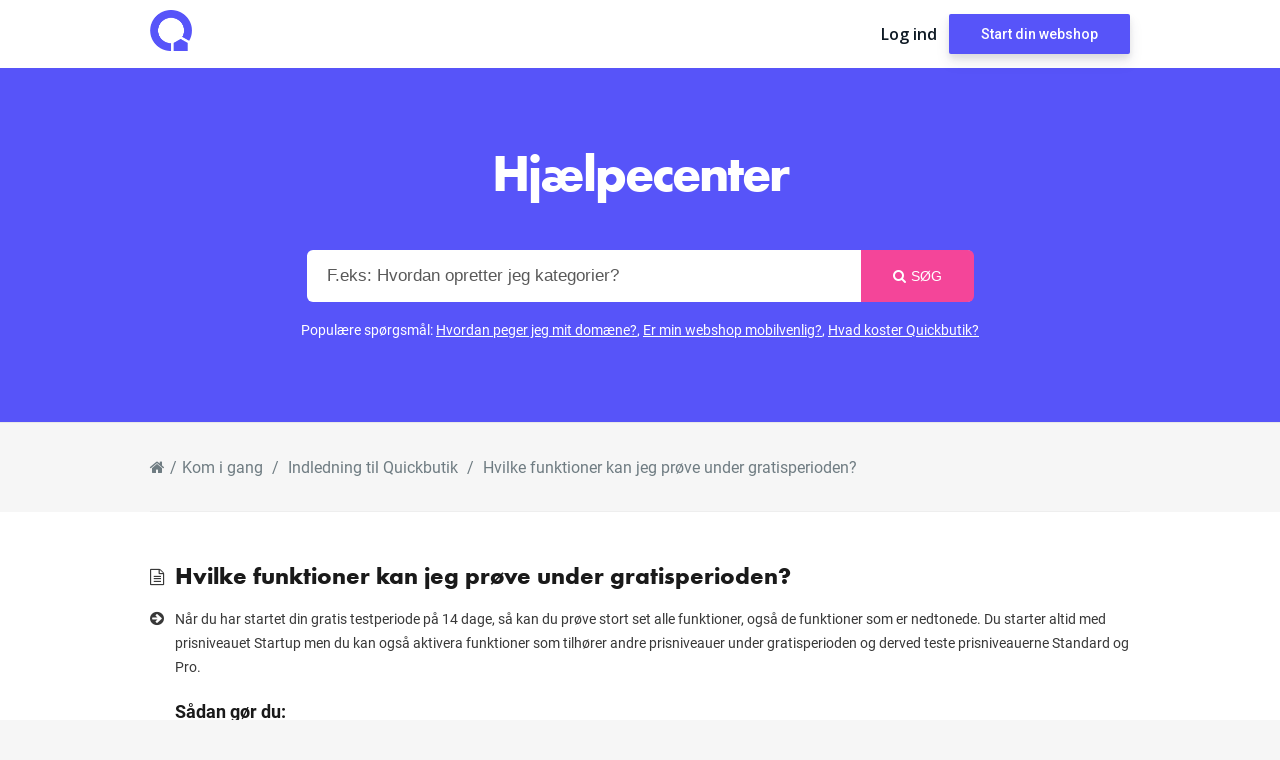

--- FILE ---
content_type: text/html; charset=UTF-8
request_url: https://help.quickbutik.dk/hvilke-funktioner-kan-jeg-proeve-under-gratisperioden/
body_size: 6157
content:
<!DOCTYPE html>
<html lang="da-DK">
<head>
  <meta charset="UTF-8" />
  <meta name="viewport" content="width=device-width">
  <meta name="format-detection" content="telephone=no">
  <meta http-equiv="X-UA-Compatible" content="IE=Edge"/>

  <title>Hvilke funktioner kan jeg prøve under gratisperioden? | Quickbutiks Hjælpecenter</title>
<link rel="alternate" type="application/rss+xml" title="Quickbutiks Hjælpecenter &raquo; Feed" href="https://help.quickbutik.dk/feed/" />
<link rel="alternate" type="application/rss+xml" title="Quickbutiks Hjælpecenter &raquo;-kommentar-feed" href="https://help.quickbutik.dk/comments/feed/" />
		<script type="text/javascript">
			window._wpemojiSettings = {"baseUrl":"https:\/\/s.w.org\/images\/core\/emoji\/72x72\/","ext":".png","source":{"concatemoji":"https:\/\/help.quickbutik.dk\/wp-includes\/js\/wp-emoji-release.min.js?ver=4.3.1"}};
			!function(a,b,c){function d(a){var c=b.createElement("canvas"),d=c.getContext&&c.getContext("2d");return d&&d.fillText?(d.textBaseline="top",d.font="600 32px Arial","flag"===a?(d.fillText(String.fromCharCode(55356,56812,55356,56807),0,0),c.toDataURL().length>3e3):(d.fillText(String.fromCharCode(55357,56835),0,0),0!==d.getImageData(16,16,1,1).data[0])):!1}function e(a){var c=b.createElement("script");c.src=a,c.type="text/javascript",b.getElementsByTagName("head")[0].appendChild(c)}var f,g;c.supports={simple:d("simple"),flag:d("flag")},c.DOMReady=!1,c.readyCallback=function(){c.DOMReady=!0},c.supports.simple&&c.supports.flag||(g=function(){c.readyCallback()},b.addEventListener?(b.addEventListener("DOMContentLoaded",g,!1),a.addEventListener("load",g,!1)):(a.attachEvent("onload",g),b.attachEvent("onreadystatechange",function(){"complete"===b.readyState&&c.readyCallback()})),f=c.source||{},f.concatemoji?e(f.concatemoji):f.wpemoji&&f.twemoji&&(e(f.twemoji),e(f.wpemoji)))}(window,document,window._wpemojiSettings);
		</script>
		<style type="text/css">
img.wp-smiley,
img.emoji {
	display: inline !important;
	border: none !important;
	box-shadow: none !important;
	height: 1em !important;
	width: 1em !important;
	margin: 0 .07em !important;
	vertical-align: -0.1em !important;
	background: none !important;
	padding: 0 !important;
}
</style>
<link rel='stylesheet' id='theme-style-css'  href='https://help.quickbutik.dk/wp-content/themes/knowhow/style.css?ver=1.0.5' type='text/css' media='all' />
<style id='theme-style-inline-css' type='text/css'>
 
				/* Links */
				a, 
				a:visited { color:#f44599; }
				a:hover, 
				.widget a:hover,
				#primary-nav ul a:hover,
				#footer-nav a:hover,
				#breadcrumbs a:hover { color:#ff65b9; }
				
				/* Theme Color */
				#commentform #submit, 
				.st_faq h2.active .action, 
				.widget_categories ul span, 
				.pagination .current, 
				.tags a, 
				.page-links span,
				#comments .comment-meta .author-badge,
				input[type="reset"],
				input[type="submit"],
				input[type="button"] { background: #5754f9; }
				#live-search #searchsubmit, input[type="submit"] { background-color: #5754f9; }
				.tags a:before { border-color: transparent #5754f9 transparent transparent; }
				#primary-nav { top: 14px; }

				#qbfoo {
    background-color: #45a7f1;
}

#live-search #searchsubmit {
   background-color: #f44599;
}

#live-search #searchsubmit:hover {
   background-color: #ff65b9;
}
				
				
</style>
<link rel='stylesheet' id='theme-font-css'  href='https://fonts.googleapis.com/css?family=Open+Sans:400,400italic,600,700&#038;subset=latin,latin-ext' type='text/css' media='all' />
<link rel='stylesheet' id='font-awesome-css'  href='https://help.quickbutik.dk/wp-content/themes/knowhow/css/font-awesome.min.css?ver=4.3.1' type='text/css' media='all' />
<link rel='stylesheet' id='shortcodes-css'  href='https://help.quickbutik.dk/wp-content/themes/knowhow/framework/shortcodes/shortcodes.css?ver=4.3.1' type='text/css' media='all' />
<link rel='stylesheet' id='helpful-theme-base-css'  href='https://help.quickbutik.dk/wp-content/plugins/helpful/core/assets/themes/base.css?ver=4.4.22' type='text/css' media='all' />
<script type='text/javascript' src='https://help.quickbutik.dk/wp-includes/js/jquery/jquery.js?ver=1.11.3'></script>
<script type='text/javascript' src='https://help.quickbutik.dk/wp-includes/js/jquery/jquery-migrate.min.js?ver=1.2.1'></script>
<link rel="EditURI" type="application/rsd+xml" title="RSD" href="https://help.quickbutik.dk/xmlrpc.php?rsd" />
<link rel="wlwmanifest" type="application/wlwmanifest+xml" href="https://help.quickbutik.dk/wp-includes/wlwmanifest.xml" /> 
<meta name="generator" content="WordPress 4.3.1" />
<link rel='canonical' href='https://help.quickbutik.dk/hvilke-funktioner-kan-jeg-proeve-under-gratisperioden/' />
<link rel='shortlink' href='https://help.quickbutik.dk/?p=3984' />
<!--[if lt IE 9]><script src="https://help.quickbutik.dk/wp-content/themes/knowhow/js/html5.js"></script><![endif]--><!--[if (gte IE 6)&(lte IE 8)]><script src="https://help.quickbutik.dk/wp-content/themes/knowhow/js/selectivizr-min.js"></script><![endif]--><link rel="icon" href="https://help.quickbutik.dk/wp-content/uploads/2023/04/cropped-favicon-512-32x32.png" sizes="32x32" />
<link rel="icon" href="https://help.quickbutik.dk/wp-content/uploads/2023/04/cropped-favicon-512-192x192.png" sizes="192x192" />
<link rel="apple-touch-icon-precomposed" href="https://help.quickbutik.dk/wp-content/uploads/2023/04/cropped-favicon-512-180x180.png">
<meta name="msapplication-TileImage" content="https://help.quickbutik.dk/wp-content/uploads/2023/04/cropped-favicon-512-270x270.png">

  <meta property="og:image" content="https://help.quickbutik.no/wp-content/uploads/2017/10/explore-10.png" />

<link href="https://fonts.googleapis.com/css2?family=Roboto:wght@400;500;700&amp;display=swap" rel="stylesheet">
<link rel="stylesheet" href="https://use.typekit.net/iyy5eoh.css">
<link href="https://fonts.googleapis.com/css?family=Lato" rel="stylesheet">
<script>
  (function(i,s,o,g,r,a,m){i['GoogleAnalyticsObject']=r;i[r]=i[r]||function(){
  (i[r].q=i[r].q||[]).push(arguments)},i[r].l=1*new Date();a=s.createElement(o),
  m=s.getElementsByTagName(o)[0];a.async=1;a.src=g;m.parentNode.insertBefore(a,m)
  })(window,document,'script','//www.google-analytics.com/analytics.js','ga');

  ga('create', 'UA-170104753-2', 'auto');
  ga('send', 'pageview');

</script>
</head>
<body class="single single-post postid-3984 single-format-standard">

<!-- #site-container -->
<div id="site-container" class="clearfix">

<!-- #primary-nav-mobile
<nav id="primary-nav-mobile">
<a class="menu-toggle clearfix" href="#"><i class="fa fa-reorder"></i></a>
<div class="clearfix"></div>
</nav>
/#primary-nav-mobile -->

<!-- #header -->
<header id="site-header" class="clearfix" role="banner">
<nav class="navbar">
<div class="container">
<div class="navbar__inner-container">
<div class="navbar__left-links">
<a class="css-1g1o04x e17v7s6c0" href="https://help.quickbutik.dk"><img src="https://help.quickbutik.com/wp-content/uploads/2023/10/quickbutik-symbol-color-2.png" alt="Quickbutik logo" style="max-width: 3em;"></a>

</div>

<ul class="navbar__list navbar__links">

</ul>
<ul class="navbar__list navbar__right-links">
    <li><a class="navbar__link" href="https://quickbutik.com/admin/login?da">Log ind</a></li>
    <li><a class="navbar__button" href="https://quickbutik.com/da/start-webshop">Start din webshop</a></li>
</ul>
</div>
</nav>
<div class="container">

<!-- 
  <div id="logo">
          <a title="Quickbutiks Hjælpecenter" href="https://help.quickbutik.dk">
            <img alt="Quickbutiks Hjælpecenter" src="https://quickbutik.com/quickbutik.png">
            </a>
       </div>
 -->

<!-- #primary-nav -->
<nav id="primary-nav" role="navigation" class="clearfix">
    </nav>
<!-- #primary-nav -->

</div>

<!-- #live-search -->
    <div id="live-search">
    <div class="container">
    <h2 class="search-title">Hjælpecenter</h2>
    <div id="search-wrap">
      <form role="search" method="get" id="searchform" class="clearfix" action="https://help.quickbutik.dk/">
        <input type="text" onfocus="if (this.value == 'F.eks: Hvordan opretter jeg kategorier?') {this.value = '';}" onblur="if (this.value == '')  {this.value = 'F.eks: Hvordan opretter jeg kategorier?';}" value="F.eks: Hvordan opretter jeg kategorier?" name="s" id="s" autocapitalize="off" autocorrect="off" autocomplete="off" />
        <i class="live-search-loading fa fa-spinner fa-spin"></i>
        <button type="submit" id="searchsubmit">
                <i class='fa fa-search'></i><span>Søg</span>
            </button>
      </form>
      </div>
    <div class="popular-areas">
        Populære spørgsmål: <a href="/hvordan-peger-jeg-mit-domaene-til-quickbutik/">Hvordan peger jeg mit domæne?</a>, <a href="/er-min-webshop-mobilvenlig/">Er min webshop mobilvenlig?</a>, <a href="/hvad-koster-quickbutik/">Hvad koster Quickbutik?</a>
    </div>

    </div>
    </div>
<!-- /#live-search -->

</header>
<!-- /#header -->

<!-- #primary -->
<div id="primary" class="sidebar-off clearfix bg-white"> 
<!-- .container -->
<div class="container-fluid">

<div class="container-fluid breadcrumb-container">
    <div class="container">
        <div id="breadcrumbs"><a href="https://help.quickbutik.dk"><icon class="fa fa-home"></i></a><span class="sep">/</span><a href="https://help.quickbutik.dk/category/kom-i-gang/">Kom i gang</a> <span class="sep">/</span> <a href="https://help.quickbutik.dk/category/kom-i-gang/intro-til-quickbutik/">Indledning til Quickbutik</a> <span class="sep">/</span> Hvilke funktioner kan jeg prøve under gratisperioden?</div>    </div>
</div>

<div class="container">

  <!-- #content -->
  <section id="content" role="main">

<!-- #page-header -->
<header id="page-header" class="postheader clearfix">
  <h1 class="page-title">Hvilke funktioner kan jeg prøve under gratisperioden?</h1>
</header>
<!-- /#page-header --> 

 

    
  <!--
<ul class="entry-meta clearfix">

<li class="date"> 
    <i class="fa fa-time"></i>
    <time datetime="2022-01-28" itemprop="datePublished">januar 28, 2022</time>
</li>


<li class="category">
    <i class="fa fa-folder-close"></i>
    <a href="https://help.quickbutik.dk/category/kom-i-gang/intro-til-quickbutik/" rel="category tag">Indledning til Quickbutik</a>    </li>


</ul>
-->  
    <article id="post-3984" class="clearfix post-3984 post type-post status-publish format-standard hentry category-intro-til-quickbutik">
    
	<!-- .entry-header -->
	<header class="entry-header">
    
        	    
	</header>
	<!-- /.entry-header -->
      
                
        <div class="entry-content">
          <p>Når du har startet din gratis testperiode på 14 dage, så kan du prøve stort set alle funktioner, også de funktioner som er nedtonede. Du starter altid med prisniveauet Startup men du kan også aktivera funktioner som tilhører andre prisniveauer under gratisperioden og derved teste prisniveauerne Standard og Pro.</p>
<h4>Sådan gør du:</h4>
<ol>
<li>Naviger til <strong>indstillinger </strong>i kontrolpanelet så du får en oversigt over samtlige funktioner. De funktioner som inte tilhører dit nuværende prisniveau vil være nedtonede.</li>
<li>Placer musen over funktionen og klik på <strong>switch-knappen </strong>for at aktivere. Du bliver informeret om at funktionen tilhører enten prisniveau Standard eller Pro og at du kan anvende den gratis under gratidperioden.</li>
<li>Klik på &#8220;Jeg forstår, tak&#8221; for at aktivere funktionen. Derefter kan du klikke på <strong>Åben</strong> og gøre specifikke indstillinger for den pågældende funktion du aktiverer.</li>
</ol>
<hr />
<p>&nbsp;</p>
<h4>Godt at vide</h4>
<p>Der findes nogle undtagelser for funktioner som kræver et aktivt abonnement for at kunne anvendes. Et<a href="https://help.quickbutik.dk/hvordan-aktiverer-jeg-min-butik/"> <strong>aktivt abonnement </strong></a>indebærer at du vælger at tilføje dine betalingsoplysninger, vælger betalingsperiode og starter dit abonnement.</p>
<p><strong>Disse funktioner er:</strong></p>
<ul>
<li>Egne scripts</li>
<li>Quickbutik API</li>
<li>Ansøge/aktivere Klarna og Nets.</li>
</ul>
<h4></h4>

<div class="helpful ">

		<div class="helpful-header">
		<h3 class="helpful-headline">Var dette til hjælp?</h3>	</div><!-- .helpful-header -->
	
	<div class="helpful-content" role="alert">
		<span></span>
	</div><!-- .helpful-content -->

		<div class="helpful-controls">

		<div>
			<button class="helpful-pro helpful-button" type="button" data-value="pro" data-post="3984" role="button">
				Ja							</button>
		</div>

		<div>
			<button class="helpful-contra helpful-button" type="button" data-value="contra" data-post="3984" role="button">
				Nej							</button>
		</div>

	</div><!-- .helpful-controls -->
	
	
</div><!-- .helpful -->
                  </div>
        
 
</article>

	
	     
     <section id="related-posts" class="clearfix">
     <h3 id="related-posts-title">Andre lignende spørsmål</h3>
     	<ul class="clearfix">        
		<li class="standard">
        <h4 class="entry-title"><a href="https://help.quickbutik.dk/hvordan-fungerer-kontrolpanelet/" rel="bookmark" title="Hvordan fungerer kontrolpanelet?">Hvordan fungerer kontrolpanelet?</a></h4>
        </li>

        
		<li class="standard">
        <h4 class="entry-title"><a href="https://help.quickbutik.dk/hvordan-finder-jeg-chatten-med-support-i-min-butik/" rel="bookmark" title="Hvordan finder jeg chatten med support i min webshop?">Hvordan finder jeg chatten med support i min webshop?</a></h4>
        </li>

        
		<li class="standard">
        <h4 class="entry-title"><a href="https://help.quickbutik.dk/hvordan-skaber-jeg-et-kodeord-for-min-butik/" rel="bookmark" title="Hvordan skaber jeg et kodeord for min webshop?">Hvordan skaber jeg et kodeord for min webshop?</a></h4>
        </li>

        
		<li class="standard">
        <h4 class="entry-title"><a href="https://help.quickbutik.dk/hvordan-aendrer-jeg-butikkens-kontaktoplysninger/" rel="bookmark" title="Hvordan ændrer jeg webshoppens kontaktoplysninger?">Hvordan ændrer jeg webshoppens kontaktoplysninger?</a></h4>
        </li>

        
		<li class="standard">
        <h4 class="entry-title"><a href="https://help.quickbutik.dk/hvordan-aendrer-jeg-prisformat-i-min-butik/" rel="bookmark" title="Hvordan ændrer jeg prisformatet i min webshop?">Hvordan ændrer jeg prisformatet i min webshop?</a></h4>
        </li>

        
		<li class="standard">
        <h4 class="entry-title"><a href="https://help.quickbutik.dk/hvordan-bytter-jeg-navn-paa-butikken/" rel="bookmark" title="Hvordan bytter jeg navn på webshoppen?">Hvordan bytter jeg navn på webshoppen?</a></h4>
        </li>

</ul></section>
      
    
    
</section>
<!-- #content -->


</div>
</div>
<!-- .container -->
</div>
<!-- /#primary -->

<!-- #footer-widgets -->
<!-- /#footer-widgets -->

<!-- #site-footer -->
<footer id="site-footer" class="clearfix" role="contentinfo">
<div class="container text-center">

  
  <a href="https://quickbutik.com/da">Start din egen webshop her</a> 

  <small id="copyright">
    © Quickbutik ApS - Søborg, Danmark    </small>
  
</div>
</footer> 
<!-- /#site-footer -->

<!-- /#site-container -->
</div>
	<script type="text/javascript">
	jQuery(document).ready(function() {
	jQuery('#live-search #s').liveSearch({url: 'https://help.quickbutik.dk/index.php?ajax=1&s='});
	});
	</script>
<script type='text/javascript' src='https://help.quickbutik.dk/wp-content/themes/knowhow/js/functions.js?ver=4.3.1'></script>
<script type='text/javascript' src='https://help.quickbutik.dk/wp-content/themes/knowhow/framework/shortcodes/shortcodes.js?ver=4.3.1'></script>
<script type='text/javascript'>
/* <![CDATA[ */
var helpful = {"ajax_url":"https:\/\/help.quickbutik.dk\/wp-admin\/admin-ajax.php","ajax_data":{"user_id":"81f9a004ff474514de829626e73955ca","_wpnonce":"510a46bb81"},"translations":{"fieldIsRequired":"This field is required."},"ajax_session":{"helpful_user":"81f9a004ff474514de829626e73955ca"}};
/* ]]> */
</script>
<script type='text/javascript' src='https://help.quickbutik.dk/wp-content/plugins/helpful/core/assets/js/helpful.js?ver=4.4.22'></script>
<script type='text/javascript' src='https://help.quickbutik.dk/wp-content/themes/knowhow/js/jquery.livesearch.js?ver=4.3.1'></script>

    <script>
      window.intercomSettings = {
        app_id: "pjlmfkmx",
	language_override: 'da',
        custom_launcher_selector: '#openIntercomWidget'
      };
      
      
    </script>
    <script>(function(){var w=window;var ic=w.Intercom;if(typeof ic==="function"){ic('reattach_activator');ic('update',intercomSettings);}else{var d=document;var i=function(){i.c(arguments)};i.q=[];i.c=function(args){i.q.push(args)};w.Intercom=i;function l(){var s=d.createElement('script');s.type='text/javascript';s.async=true;s.src='https://widget.intercom.io/widget/pjlmfkmx';var x=d.getElementsByTagName('script')[0];x.parentNode.insertBefore(s,x);}if(w.attachEvent){w.attachEvent('onload',l);}else{w.addEventListener('load',l,false);}}})()</script>


</body>
</html>

--- FILE ---
content_type: text/plain
request_url: https://www.google-analytics.com/j/collect?v=1&_v=j102&a=137805515&t=pageview&_s=1&dl=https%3A%2F%2Fhelp.quickbutik.dk%2Fhvilke-funktioner-kan-jeg-proeve-under-gratisperioden%2F&ul=en-us%40posix&dt=Hvilke%20funktioner%20kan%20jeg%20pr%C3%B8ve%20under%20gratisperioden%3F%20%7C%20Quickbutiks%20Hj%C3%A6lpecenter&sr=1280x720&vp=1280x720&_u=IEBAAEABAAAAACAAI~&jid=1372038868&gjid=1001809348&cid=1578781180.1769911853&tid=UA-170104753-2&_gid=862311989.1769911853&_r=1&_slc=1&z=1885603642
body_size: -450
content:
2,cG-WG6ZN4M5MJ